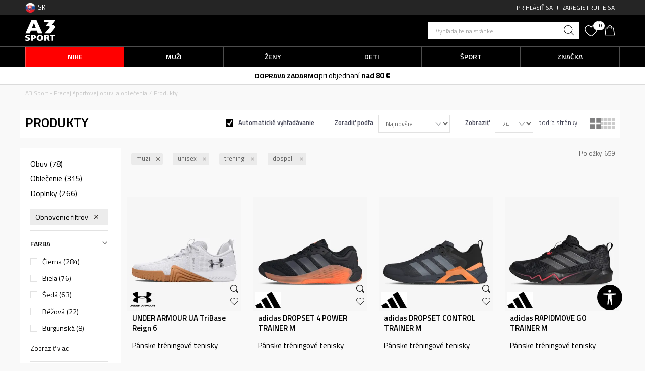

--- FILE ---
content_type: text/css
request_url: https://www.a3sport.sk/nb-public/themes/nbshop5_v5_8/blocks/header/autocomplete_recomended_sugest/style_v7.css?ver=1001_3.1
body_size: 991
content:
/* Search form - kasnije formu treba ubaciti unutra */
#search-form {
    margin-bottom:0;
    width: auto;
    height: auto;
    overflow: unset;
}

.search-sugest .atributs-wrapper {
    text-align: center;
}

.search-sugest .fixed-delivery-date {
    text-align: center;
    display: none;
}
/* autocomplete text search form */
.autocomplete-wrapper{
    position: absolute;
    top: -18px;
    right: 0;
    width: 400px;
    background: transparent;
    z-index: 1000;
    margin-top: 0;
}

.autocomplete-wrapper .container{
    height: 100%;
    padding: 0;
}

.autocomplete{
    width: 100%;
    height: 100%;
    position: relative;
    text-align: right;
}

.autocomplete-input{
    line-height: 33px;
    padding: 0 10px 0px 15px;
    font-size: 14px;
    border: 0;
    width: 290px;
    height: 35px;
}

.autocomplete-input::-webkit-input-placeholder{
    color: #898D8D;
}

.autocomplete-results{
    overflow: auto !important;
    background: #ffffff;
    border-left: 1px solid #e2e2e2;
    border-right: 1px solid #e2e2e2;
    border-bottom: 1px solid #e2e2e2;
}

.autocomplete-results .heading-append{
    padding-top: 10px;
}

.autocomplete-results .heading-append > a{
    line-height: 1rem;
}

.autocomplete-close{
    position: absolute;
    right: 10px;
    top: 10px;
    color: #999;
    cursor: pointer;
}

.autocomplete-close:before{
    content: url("../../../_static/images/dexyco_v2021/close.svg");
    display: inline-block;
    width: 10px;
    height: 10px;
}

/* Recomended sugest */
.recomended-sugest-wrapper{
    padding: 10px;
    text-align: left;
    border-top: 1px solid #e2e2e2;
    border-left: 1px solid #e2e2e2;
    margin-top: -1px;
    border-right: 1px solid #e2e2e2;
    background: #f9f9f9;
    border-bottom: 1px solid #e2e2e2;
}

.recomended-sugest-wrapper .heading-wrapper .title{
    text-transform: uppercase;
    font-weight: 500;
    font-size: 12px;
    margin-bottom: 5px;
}

.recomended-sugest-wrapper .nav-search-sugest .item{
    font-size: 12px;
}

.recomended-sugest-wrapper .nav-search-sugest .item:first-child a{
    padding-left: 0;
}

.recomended-sugest-wrapper .nav-search-sugest .item a{
    padding: 5px 10px;
}

/* Autocompleate results */
.autocomplete-results .search-sugest .title h4{
    font-size: 14px;
    text-align: left;
    font-weight: 400;
    line-height: 14px;
    margin: 10px 0;
    padding: 0 10px;
}

.products-list-simple{
    padding: 0 10px;
}

/* Autocomplete loader */
.autocomplete-loader{
    position: absolute;
    z-index: 1001;
    top: 52px;
    width: 100%;
    height: 100%;
    background: rgba(255,255,255,.7);
}

.autocomplete-loader .loader-icon{
    position: relative;
    display: block;
    left: 50%;
    transform: translate(-50%, -50%);
    top: 50%;
    width: 100px;
    height: 100px;
}

@media screen and (max-width: 576px){

    .autocomplete-wrapper{
        position: fixed;
        top: 56px;
        right: 0;
        width: 100%;
    }

    .autocomplete-input{
        line-height: 43px;
        width: 100%;
        height: 45px;
    }

    .autocomplete-close{
        right: 0;
        top: 0;
        padding: 13px;
    }

}


--- FILE ---
content_type: text/css
request_url: https://www.a3sport.sk/nb-public/themes/nbshop5_v5_8/blocks/header/autocomplete-button_icon/style_v7.css?ver=1001_3.1
body_size: 972
content:
body.srch {
    overflow: hidden;
}

/*.search{*/
/*    height: auto !important;*/
/*    overflow: unset!important;*/
/*    z-index: 9!important;*/
/*}*/

/* Autocomlapte button */
.autocomplete-button-icon{
    display: flex;
    justify-content: end;
    position: relative;
    top: 4px;
    cursor: pointer;
}

/* Search suggest */
.search{
    /*width: 100%;*/
    /*max-height: 100vh !important;*/
    /*overflow: hidden;*/
    /*top: -37px;*/
    /*background: #fff;*/
    box-shadow: 3px 0 3px #0000000d;
    margin-bottom: 0;
    width: auto;
    height: auto;
    overflow: unset;
}

.autocomplete-wrapper{
    position: absolute;
    top: -40px;
    right: 0;
    width: 100%;
    background: transparent;
    z-index: 1000;
    margin-top: 0;
}

.block.autocomplete-wrapper:before{
    content: "";
    position: absolute;
    height: 40px;
    width: 100%;
    background: #fff;
}

.autocomplete-wrapper .container{
    height: 100%;
    /*max-width: 100%;*/
    padding: 0;
}

.autocomplete{
    width: 100%;
    height: 100%;
    position: relative;
    text-align: right;
}

.autocomplete-input{
    width: 100%;
    outline-offset: 0;
    border: none;
    border-bottom: 1px solid #DEDEDE;
    height: 40px;
    padding: 10px 15px;
    position: relative;
}

.autocomplete-input:before{
    content: '';
    position: absolute;
    left: 0;
    top: 0;
    width: 100%;
    height: 40px;
    background: #ffffff;
}

.autocomplete input::-webkit-input-placeholder{
    color: #767676;
    font-size: 14px;
}

.autocomplete-close{
    position: absolute;
    right: 10px;
    top: 10px;
    color: #999;
    cursor: pointer;
    width: 28px;
    height: 29px;
    text-align: center;
    background: #ffffff;
}

.autocomplete-close:before{
    content: url(../../../_static/images/dexyco_v2021/close.svg);
    display: inline-block;
    width: 10px;
    height: 10px;
}

.search-sugest{
    background: #ffffff;
    position: relative;
}

.search-sugest:before{
    content: '';
    position: absolute;
    top: 0;
    left: -10%;
    width: 100vw;
    height: 100%;
    background: #ffffff;
}


/* Products autocomplate */
.products-list-simple .product-code{
    display: none;
}

.products-list-simple .category-wrapper{
    margin-top: 15px;
}

.products-list-simple .product-category{
    text-align: left;
    color: #767676;
    text-transform: uppercase;
    font-size: 13px;
    line-height: 20px;
}

.products-list-simple .product-title{
    font-size: 16px;
    line-height: 23px;
    text-align: left;
    font-weight: 600;
    color: #000000;
    margin-bottom: 10px;
}

.products-list-simple .product-price{
    font-size: 20px;
    line-height: 25px;
    font-weight: 600;
    text-align: left !important;
}

.products-list-simple .product-prices{
    margin-bottom: 40px;
}

.search-sugest .title {
    display: none;
}

.search-sugest .items-wrapper{
    height: 100vh;
    overflow-y: scroll;
    padding-top: 30px;
}


@media screen and (max-width: 991px){

    .autocomplete-results{
        height: 100% !important;
    }

    .search-sugest .items-wrapper{
        padding: 30px 10px 0;
        height: 100vh;
    }

}


--- FILE ---
content_type: text/css
request_url: https://www.a3sport.sk/nb-public/themes/nbshop5_v5_8/blocks/product/filters/style_v7.css?ver=1001_3.1
body_size: 1656
content:
/*filters*/
.filter-group .headline-wrapper{
    font-weight: 500;
    cursor: pointer;
    position: relative;
    padding: 0 20px 0 0;
}

.filter-group .icon{
    line-height: 20px;
    font-size: 12px;
    display: none;

    position: absolute;
    top: 5px;
    right: 10px;
}

.filter-group .title {
    color: #333333;
    font-size: 14px;
    text-transform: uppercase;
}

.filter-group .icon.active{
    display: block;
}

.filter-group .icon{
    line-height: normal;
    width: 12px;
    right: 5px;
    top: 3px;
}

.filter-group .icon.icon-open:before{
    content: url("../../../_static/images/dexyco_v2021/paginacija_arrow.svg");
    display: block;
    width: 6px;
    height: 12px;
    transform: rotate(90deg);
}

.filter-group .icon.icon-close:before{
    content: url("../../../_static/images/dexyco_v2021/paginacija_arrow.svg");
    display: block;
    width: 6px;
    height: 12px;
    transform: rotate(-90deg);
}


.filter-group .items-wrapper{
    margin-bottom: 10px;
    padding:0 0 10px 0;
    max-height: 150px;
    border-bottom:1px solid #d9d9d9;
    overflow: hidden;
}


.filter-group .items-wrapper.list-inline > li{
    width: 50%;
    float: left;
    font-size: 13px;
    padding-left: 0;
}

.filter-group .items-wrapper > li{
    margin-bottom: 10px;
    list-style: none;
    font-size: 12px;
    display: -webkit-box;
    display: -ms-flexbox;
    display: -webkit-flex;
    display: flex;
    width: 100%;
    align-items: center;
}

.filter-group .items-wrapper > li .icheckbox_flat {
    flex-shrink: 0;
}

.filter-group .items-wrapper > li.form-group-checklabel label {
    font-size: 12px;
}

.filter-group .items-wrapper > li.form-group-checklabel label:before{
    border-radius: 4px;
    margin-top: 0;
    flex-shrink: 0;
}

.filter-group .items-wrapper > li > a:hover{
    padding-left: 3px;
    transition: padding-left .2s ease;
    display: block;
}

.filter-group .items-wrapper > li > a{
    transition: padding-left .05s ease;
    color:#868692;
}

.filter-group .items-wrapper > li.active > a{
    color: #3973b5;
}

.product-listing-filters .filter-group.filter-group-color ul.items-wrapper {
    display: -webkit-box;
    display: -ms-flexbox;
    display: -webkit-flex;
    display: flex;
    -webkit-flex-wrap: wrap;
    -ms-flex-wrap: wrap;
    flex-wrap: wrap;

}

.filter-group .items-wrapper > li.color-item-wrapper {
    width: calc(100% / 3);
    float: left;
    background-repeat: no-repeat;
    background-position: center 5px;
    position: relative;
    margin-bottom: 0;
    -webkit-flex-wrap: wrap;
    -ms-flex-wrap: wrap;
    flex-wrap: wrap;
    background-size: auto 50px;
}

.filter-group .items-wrapper > li.color-item-wrapper .icheckbox_flat {
    width: 100%;
    border: none;
    height: 60px;
}

.filter-group .items-wrapper > li.color-item-wrapper .icheckbox_flat.checked {
    margin-top: 0;
}

.filter-group .items-wrapper > li.color-item-wrapper label {
    text-align: center;
    width: 100%;
    margin: 0;
    display: block;
    float: left;
    word-wrap: break-word;
    padding: 0 2px;
}


.filter-group .items-wrapper .styled-select{
    width: 100%;
    max-width:100%;
}

.filter-group .items-wrapper .form-group{
    margin-bottom: 0;
}


.filter-input-search .form-control{
    height: 32px;
}

.limited-filters .filter-group.filter-input-search{
    border-bottom: 1px solid transparent;
}

.filter-group .btn-wrapper{
    display: block;
}
.filter-group .btn-search{
    width: 100%;
    color: #ffffff;
    margin: 10px 0;
    height: 32px;
    line-height: 32px;
}

.filters-close{
    display: none;
}

.filter-group-items-wrapper.reset-wrapper {
    padding: 15px 0;
    margin-top: 15px;
    margin-bottom: 15px;
    border-bottom: 1px solid #e2e2e2;
    border-top: 1px solid #e2e2e2;
    cursor: pointer;
}

.reset-wrapper .reset-text{
    color: #333333;
    font-size: 14px;
}

.reset-text .icon{
    float: right;
    line-height: 17px;
    right: 10px;
}

.reset-text .icon:before {
    content: url("../../../_static/images/dexyco_v2021/close.svg");
    display: block;
    width: 8px;
    height: 8px;
}

/* Filters with button show more */
.limited-filters .filter-group .items-wrapper {
    padding: 15px 10px 0 0;
    border: none;
    max-height: initial;
    margin: 0;
}

.limited-filters .filter-group {
    border-bottom: 1px solid #e2e2e2;
    margin-bottom: 15px;
    padding-bottom: 15px;
}


.limited-filters .filter-group .show-all-filters{
    font-size: 12px;
    color: #868692;
    line-height: 12px;
    -webkit-transition: all 0.3s;
    -moz-transition: all 0.3s;
    -ms-transition: all 0.3s;
    -o-transition: all 0.3s;
    transition: all 0.3s;
    cursor: pointer;
    margin-top: 10px;
    margin-bottom: 5px;
}



.limited-filters .filter-group .show-all-filters:hover{
    color: #3973b5;
}


@media screen and (max-width: 991px){

    /* product filters */

    .product-listing-filters{
        position: fixed;
        height: 100vh;
        width: 100%;
        left: 0;
        top: 110%;
        background: #eee;
        padding: 50px 20px 10px;
        z-index: 15000;
        display: none;
    }

    .product-listing-filters.loaded{
        top: 0;
        display: block;
        overflow-y: scroll;
    }

    .product-listing-filters .filter-group .headline-wrapper {
        padding: 0 20px 0 0;
        line-height: 48px;
    }

    .product-listing-filters .filter-group .headline-wrapper .icon {
        font-size: 20px;
        top: 0;
        line-height: 48px;
        height: 48px;
    }

    .product-listing-filters .filter-group .filter-category-menu > ul {
        margin: 30px 0 20px;
    }

    .product-listing-filters .form-group-checklabel label,
    .product-listing-filters ul.filter-group-items li a {
        line-height: 28px;
        font-size: 15px;
    }

    .limited-filters .filter-group .show-all-filters {
        display: none;
    }

    .filter-group .items-wrapper > li.hidden-items {
        display: block !important;
    }

    .filter-group .icheckbox_flat {
        margin-top: 0;
        vertical-align: text-top;
    }

    .product-listing-filters{
        background: #ffffff;
    }

    .filters-wrapper,
    #filter_form{
        position: unset;
    }

    .filter-group-items-wrapper.reset-wrapper{
        position: absolute;
        top: 15px;
        left: 15px;
        margin: 0;
        background: #f7f7f7;
        height: 35px;
        line-height: 35px;
        border: none;
        color: #fff;
        padding: 0 15px;
    }

    .reset-text .icon{
        display: none;
    }

    .filters-close{
        position: absolute;
        top: 15px;
        right: 15px;
        color: #333333;
        border: 0;
        font-weight: 300;
        font-size: 27px;
        padding: 0;
        background: #f7f7f7;
        opacity: 1;
        width: 35px;
        height: 35px;
        line-height: 35px;
        display: block;
    }

    .filter-group .title{
        line-height: 25px;
    }

    .filter-group .icon.icon-close:before{
        display: inline-block;
    }

    .product-listing-filters .filter-group .headline-wrapper .icon{
        top: 5px;
        line-height: 0;
        right: 10px;
    }

    .filter-category-menu li a{
        line-height: 13px;
        font-size: 13px;
    }

    .filter-group .icon.icon-close:before{
        transform: rotate(90deg);
    }

    .filter-group .icon.icon-open:before{
        transform: rotate(-90deg);
    }
}


--- FILE ---
content_type: text/css
request_url: https://www.a3sport.sk/nb-public/themes/nbshop5_v5_8/blocks/slider/grid_inline/style_v7.css?ver=1001_3.1
body_size: 485
content:
/* Grid inline slider */
.grid-inline-slider{
    width: 100%;
}

.grid-inline-slider .item{
    display: flex;
    align-items: center;
    padding: 25px 0;
    border-right: 1px solid #424143;
}

.grid-inline-slider .item:last-child{
    padding-left: 40px;
    border-right: none;
}

.grid-inline-slider .item .img-wrapper{
    margin-right: 40px;
}

.grid-inline-slider .item img{
    width: 54px;
    height: 41px;
}

.grid-inline-slider .item .text-wrapper .title{
    color: #ffffff;
    font-size: 18px;
    font-weight: 500;
    line-height: 18px;
    margin-bottom: 15px;
}

.grid-inline-slider .item .text-wrapper .description{
    color: #adadad;
    font-size: 16px;
    line-height: 16px;
}

.grid-inline-slider .item .text-wrapper .description a{
    color: #ffffff;
    font-size: 16px;
    line-height: 16px;
}

@media screen and (max-width: 1400px) {

    .grid-inline-slider .item .text-wrapper .description,
    .grid-inline-slider .item .text-wrapper .description a{
        font-size: 14px;
    }

}

@media screen and (max-width: 1200px) {

    .grid-inline-slider .item{
        padding: 25px 0 25px 25px;
    }

    .grid-inline-slider .item:last-child{
        padding-left: 15px;
    }

}

@media screen and (max-width: 1025px) {

    .grid-inline-slider .item .img-wrapper{
        margin-right: 10px;
    }

    .grid-inline-slider .item .text-wrapper .description{
        line-height: 20px;
    }

}

@media screen and (max-width: 900px) {

    .grid-inline-slider .item{
        padding: 25px 10px 25px 25px;
    }

}

@media screen and (max-width: 576px){

    .grid-inline-slider{
        padding: 0 5px;
        margin-top: 20px;
        margin-bottom: 15px;
    }

    .grid-inline-slider .item{
        padding: 20px 0 20px 15px;
    }

    .grid-inline-slider .item .text-wrapper .title{
        margin-bottom: 5px;
    }

    .grid-inline-slider .item .img-wrapper{
        margin-right: 15px;
        flex-shrink: 0;
    }

    .grid-inline-slider .item img{
        width: 50px;
        height: 50px;
    }

}

--- FILE ---
content_type: application/javascript
request_url: https://www.a3sport.sk/nb-public/themes/nbshop5_v5_8/_static/js/plugins/parsleyconfig/parsley.sk.js?ver=1001_3.1
body_size: 959
content:
// IMPORTANT: This file has to be loaded before parsley.min.js file
function getSTRINGParsly(string){
    return string;
}

window.ParsleyConfig = {
    //namespace: 'data-validation-',
    errorClass: 'validation-error',
    successClass: 'validation-success',
    excluded: "input[type=button], input[type=submit], input[type=reset], input[type=hidden], input:disabled",
    validators: {
        equalto: {
            fn: function (value, id) {
                return value === $(id).val();
            }
        }
    },
    classHandler: function(ParsleyField) {
        var $fieldWrapper = ParsleyField.$element.parents('.validation-class-handler');
        return $fieldWrapper.length ? $fieldWrapper : ParsleyField.$element;
    },
    errorsContainer: function(ParsleyField) {
        var $fieldWrapper = ParsleyField.$element.parents('.validation-errors-container');
        return $fieldWrapper.length ? $fieldWrapper : ParsleyField.$element.parent();
    },
    errorsWrapper: '<ul class="validation-errors-list list-unstyled"></ul>',
};

window.ParsleyConfig.i18n = {};

window.ParsleyConfig.i18n.en = {
    multiple: 'This value should be equal to %s'
};

window.ParsleyConfig.i18n.sk = {
    defaultMessage: 'Toto pole je povinné.',
    type: {
        email: 'Zadajte platný email.',
        url: 'Prosím vložte platnú url.',
        number: 'Prosím vložte platné číslo.',
        integer: 'Prosím vložte platné celé číslo.',
        digits: 'Prosím vložte platné číslo s desatinnými číslami.',
        alphanum: 'Prosím zadajte platné alfanumerické číslo.'
    },
    notblank: 'Toto pole nesmie byť prázdne.',
    required: 'Toto pole je povinné.',
    pattern: 'oto pole nie je platné.',
    remote: "",
    min: 'Toto pole nie je väčšie alebo rovné' + "%s.",
    max: 'Toto pole nie je menšie alebo rovné' + "%s.",
    range: 'Toto pole nie je medzi tým' + "%s" + 'a' + "%s.",
    minlength: 'Toto pole obsahuje menej ako' + " %s " + 'znakov.',
    maxlength: 'Toto pole obsahuje viac ako' + " %s " + 'znakov.',
    length: 'Délka tohoto pole musí být v rozmezí ' + "%s" + 'i' + "%s." + 'znakmi.',
    lengthone: 'Dĺžka tohto poľa musí byť medzi ' + "%s" + ' znakov.',
    mincheck: 'Vyberte  najmenej  ' + "%s" + 'možností.',
    maxcheck: 'Vyberte  ' + "%s" + ' možností alebo menej.',
    check: 'Vyberte si medzi ' + "%s" + 'a' + "%s." + ' možnosťami.',
    equalto: 'Toto pole nie je rovnaké.',
    equaltovalue: 'Toto pole sa nerovná hodnote' + "%s."
};


--- FILE ---
content_type: image/svg+xml
request_url: https://www.a3sport.sk/nb-public/themes/nbshop5_v5_8/_static/images/a3_v2023/filter_columns_grid_1.svg
body_size: 275
content:
<svg xmlns="http://www.w3.org/2000/svg" width="21.467" height="19.534" viewBox="0 0 21.467 19.534">
  <g id="Group_7717" data-name="Group 7717" transform="translate(-1578.117 -176.466)">
    <rect id="Rectangle_1749" data-name="Rectangle 1749" width="9.499" height="8.533" transform="translate(1578.117 176.466)" fill="#808081"/>
    <rect id="Rectangle_1750" data-name="Rectangle 1750" width="9.499" height="8.533" transform="translate(1590.086 176.466)" fill="#808081"/>
    <rect id="Rectangle_1751" data-name="Rectangle 1751" width="9.499" height="8.533" transform="translate(1578.117 187.467)" fill="#808081"/>
    <rect id="Rectangle_1752" data-name="Rectangle 1752" width="9.499" height="8.533" transform="translate(1590.086 187.467)" fill="#808081"/>
  </g>
</svg>


--- FILE ---
content_type: image/svg+xml
request_url: https://www.a3sport.sk/nb-public/themes/nbshop5_v5_8/_static/images/a3_v2023/filter_columns_grid_2.svg
body_size: 352
content:
<svg xmlns="http://www.w3.org/2000/svg" width="29.887" height="20" viewBox="0 0 29.887 20">
  <g id="Group_7716" data-name="Group 7716" transform="translate(-1620.113 -176)">
    <rect id="Rectangle_1753" data-name="Rectangle 1753" width="6.329" height="5.685" transform="translate(1620.113 176)" fill="#808081"/>
    <rect id="Rectangle_1754" data-name="Rectangle 1754" width="6.329" height="5.685" transform="translate(1628.086 176)" fill="#808081"/>
    <rect id="Rectangle_1755" data-name="Rectangle 1755" width="6.329" height="5.685" transform="translate(1620.113 183.193)" fill="#808081"/>
    <rect id="Rectangle_1756" data-name="Rectangle 1756" width="6.329" height="5.685" transform="translate(1628.086 183.193)" fill="#808081"/>
    <rect id="Rectangle_1757" data-name="Rectangle 1757" width="6.329" height="5.685" transform="translate(1635.785 176)" fill="#808081"/>
    <rect id="Rectangle_1758" data-name="Rectangle 1758" width="6.329" height="5.685" transform="translate(1635.785 183.193)" fill="#808081"/>
    <rect id="Rectangle_1759" data-name="Rectangle 1759" width="6.329" height="5.685" transform="translate(1620.113 190.314)" fill="#808081"/>
    <rect id="Rectangle_1760" data-name="Rectangle 1760" width="6.329" height="5.685" transform="translate(1628.086 190.314)" fill="#808081"/>
    <rect id="Rectangle_1761" data-name="Rectangle 1761" width="6.329" height="5.685" transform="translate(1635.785 190.314)" fill="#808081"/>
    <rect id="Rectangle_1762" data-name="Rectangle 1762" width="6.329" height="5.685" transform="translate(1643.672 176)" fill="#808081"/>
    <rect id="Rectangle_1763" data-name="Rectangle 1763" width="6.329" height="5.685" transform="translate(1643.672 183.193)" fill="#808081"/>
    <rect id="Rectangle_1764" data-name="Rectangle 1764" width="6.329" height="5.685" transform="translate(1643.672 190.314)" fill="#808081"/>
  </g>
</svg>


--- FILE ---
content_type: application/x-javascript;charset=UTF-8
request_url: https://4w.smartform.cz/v2/login?&client_id=1TlZE3teJ6&form_count=1&form_id0=smartform-instance-2&close_count=0&i=%7B%22domain%22%3A%22www.a3sport.sk%22%2C%20%22version%22%3A%22master%2090c797c04%20%232364%202026-01-14%2014%3A48%20%22%2C%20%22screenWidth%22%3A720%2C%20%22screenHeight%22%3A1280%2C%20%22hasTouch%22%3Afalse%2C%20%22mobile%22%3Afalse%7D&callback=__smartform_gwt_jsonp__.I0.onSuccess
body_size: 308
content:
__smartform_gwt_jsonp__.I0.onSuccess({"loginResponse":{"formSessionIds":{"smartform-instance-2":"T3dtVnFKMzIzdkdSeDl0ZUg3Umo1"},"errorMessage":null,"responseType":"OK","localhostOrFileProtocol":false,"domainInfo":"URL: https://a3sport.sk","sessionGroupId":"90JGMychsxJ2ih15bGre","businessVersions":{"ADDRESS":"PAID","EMAIL":"UNSET","COMPANY":"UNSET","PHONE":"UNSET"}}});

--- FILE ---
content_type: application/javascript
request_url: https://www.a3sport.sk/nb-public/themes/nbshop5_v5_8/_static/js/plugins/jquery.appear.min.js?ver=1001_3.1
body_size: 634
content:
(function(a){a.fn.appear=function(d,b){var c=a.extend({data:undefined,one:true,accX:0,accY:0},b);return this.each(function(){var g=a(this);g.appeared=false;if(!d){g.trigger("appear",c.data);return}var f=a(window);var e=function(){if(!g.is(":visible")){g.appeared=false;return}var r=f.scrollLeft();var q=f.scrollTop();var l=g.offset();var s=l.left;var p=l.top;var i=c.accX;var t=c.accY;var k=g.height();var j=f.height();var n=g.width();var m=f.width();if(p+k+t>=q&&p<=q+j+t&&s+n+i>=r&&s<=r+m+i){if(!g.appeared){g.trigger("appear",c.data)}}else{g.appeared=false}};var h=function(){g.appeared=true;if(c.one){f.unbind("scroll",e);var j=a.inArray(e,a.fn.appear.checks);if(j>=0){a.fn.appear.checks.splice(j,1)}}d.apply(this,arguments)};if(c.one){g.one("appear",c.data,h)}else{g.bind("appear",c.data,h)}f.scroll(e);a.fn.appear.checks.push(e);(e)()})};a.extend(a.fn.appear,{checks:[],timeout:null,checkAll:function(){var b=a.fn.appear.checks.length;if(b>0){while(b--){(a.fn.appear.checks[b])()}}},run:function(){if(a.fn.appear.timeout){clearTimeout(a.fn.appear.timeout)}a.fn.appear.timeout=setTimeout(a.fn.appear.checkAll,20)}});a.each(["append","prepend","after","before","attr","removeAttr","addClass","removeClass","toggleClass","remove","css","show","hide"],function(c,d){var b=a.fn[d];if(b){a.fn[d]=function(){var e=b.apply(this,arguments);a.fn.appear.run();return e}}})})(jQuery);
